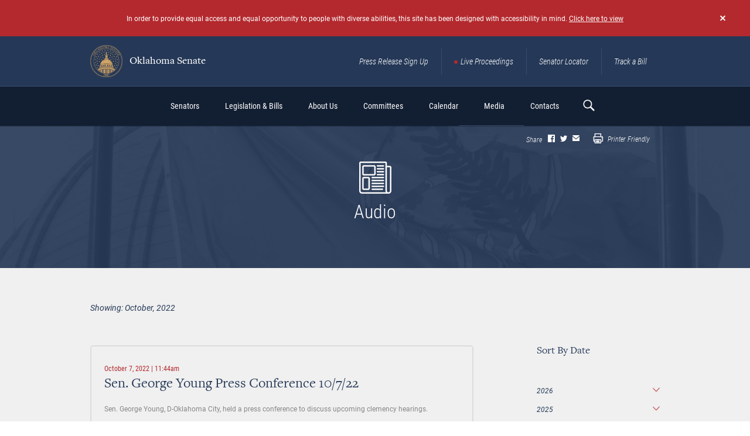

--- FILE ---
content_type: text/html; charset=UTF-8
request_url: https://oksenate.gov/audio/2022-10
body_size: 10756
content:
<!DOCTYPE html>
<html lang="en" dir="ltr" prefix="content: http://purl.org/rss/1.0/modules/content/  dc: http://purl.org/dc/terms/  foaf: http://xmlns.com/foaf/0.1/  og: http://ogp.me/ns#  rdfs: http://www.w3.org/2000/01/rdf-schema#  schema: http://schema.org/  sioc: http://rdfs.org/sioc/ns#  sioct: http://rdfs.org/sioc/types#  skos: http://www.w3.org/2004/02/skos/core#  xsd: http://www.w3.org/2001/XMLSchema# ">
<head>
  <meta charset="utf-8" />
<script async src="https://www.googletagmanager.com/gtag/js?id=UA-161185302-1"></script>
<script>window.dataLayer = window.dataLayer || [];function gtag(){dataLayer.push(arguments)};gtag("js", new Date());gtag("set", "developer_id.dMDhkMT", true);gtag("config", "UA-161185302-1", {"groups":"default","anonymize_ip":true,"page_placeholder":"PLACEHOLDER_page_path","allow_ad_personalization_signals":false});</script>
<link rel="canonical" href="https://oksenate.gov/audio/2022-10" />
<meta name="MobileOptimized" content="width" />
<meta name="HandheldFriendly" content="true" />
<meta name="viewport" content="width=device-width, initial-scale=1.0" />
<meta property="og:image" content="https://oksenate.gov/themes/custom/senate/dist/images/senate-share-photo-generic.jpg" />
<meta name="twitter:image" content="https://oksenate.gov/themes/custom/senate/dist/images/senate-share-photo-generic.jpg" />
<link rel="icon" href="/sites/default/files/OKfavicon.ico" type="image/vnd.microsoft.icon" />

    <title>Audio | Oklahoma Senate</title>
    <link rel="stylesheet" media="all" href="/sites/default/files/css/css_HynYrSeZIZgA_-NeqIWoxp3n7aRNMd5BiGeDT3IxCYU.css?delta=0&amp;language=en&amp;theme=senate&amp;include=eJw9zVEKhDAMRdENxcmaYudZA2kLfR2lrl4YwZ_L-bspjJy6GiHp8ebxuoC0DEpqHVpbLxZ-QYhqA5qjrRYLxwyvWbhbx9id-ko4OVCeweE4qf9-Svv-AjdN5jF1" />
<link rel="stylesheet" media="all" href="/sites/default/files/css/css_6kKXpn99hlMQEFTu7oEbkYI4ebPcVXWCin3Fg6W1j6g.css?delta=1&amp;language=en&amp;theme=senate&amp;include=eJw9zVEKhDAMRdENxcmaYudZA2kLfR2lrl4YwZ_L-bspjJy6GiHp8ebxuoC0DEpqHVpbLxZ-QYhqA5qjrRYLxwyvWbhbx9id-ko4OVCeweE4qf9-Svv-AjdN5jF1" />

    
</head>
<body class="path-audio">
<a href="#main-content" class="visually-hidden focusable skip-link">
  Skip to main content
</a>

  <div class="dialog-off-canvas-main-canvas" data-off-canvas-main-canvas>
    <div class="pageWr">

    <header class="sHeader">
            <div class="bMessage bMessage_hide" id="accessibility">
    <a href="#" data-ev="hide:bMessage" class="bMessage__close"></a>
    <div class="bContainer">
        
             <p>In order to provide equal access and equal opportunity to people with diverse abilities, this site has been designed with accessibility in mind. <a href="http://accessible.oksenate.gov">Click here to view</a></p>
 
      

    </div>
</div>

        <div class="sHeader__top desktop-only">
            <div class="bContainer">
               <a href="http://gov" class="btn accessibility__btn-back contrast-only" html>back to <br> main site</a>
                <div class="logo sHeader__logo">
                        <div id="block-senate-branding">
  
    
        <a href="/" rel="home">
      <img src="/sites/default/files/Seal%20%281%29_0.png" alt="Oklahoma Senate" />
      Oklahoma Senate
    </a>
  </div>


                </div>
                    <div id="block-navigation-header" class="navLinks">
  
  
  
  
           <a href="/press-release-sign-up" class="navLinks__link">Press Release Sign Up</a> 
           <a href="/live-proceedings" class="navLinks__link navLinks__link_live">Live Proceedings</a> 
           <a href="/senators" class="navLinks__link">Senator Locator</a> 
           <a href="http://www.oklegislature.gov/EBillTrack/Logon2.aspx" target="_blank" class="navLinks__link">Track a Bill</a> 
    
  

</div>


            </div>
        </div>
        

        <div class="sHeader__bottom">
            <div class="bContainer">
                <a href="#"
                   class="sHeader__btn-mobile">
                    <span></span>
                </a>

                <div class="logo sHeader__logo mobile-only">
                        <div id="block-senate-branding">
  
    
        <a href="/" rel="home">
      <img src="/sites/default/files/Seal%20%281%29_0.png" alt="Oklahoma Senate" />
      Oklahoma Senate
    </a>
  </div>


                </div>

                <div class="sHeader__navWrap">
                        <nav role="navigation" aria-labelledby="block-senate-main-menu-menu" id="block-senate-main-menu" class="block block-menu navigation menu--main sHeader__nav">
            
  <h2 class="visually-hidden" id="block-senate-main-menu-menu">Main navigation</h2>
  

      <div class="sHeader__menu-wrap">
      
              <ul class="menu">
                    <li class="menu-item menu-item--expanded">
        <span>Senators</span>
                                <ul class="menu">
                    <li class="menu-item">
        <a href="/senators" data-drupal-link-system-path="senators">Find My Senator</a>
              </li>
                <li class="menu-item">
        <a href="/leadership" data-drupal-link-system-path="node/5002">Leadership</a>
              </li>
                <li class="menu-item">
        <a href="/redistricting/district-maps" data-drupal-link-system-path="node/1521458">District Maps</a>
              </li>
        </ul>
  
              </li>
                <li class="menu-item menu-item--expanded">
        <span target="_blank">Legislation &amp; Bills</span>
                                <ul class="menu">
                    <li class="menu-item">
        <a href="http://www.oklegislature.gov/basicsearchform.aspx" target="_blank">Bill Search</a>
              </li>
                <li class="menu-item">
        <a href="http://www.oklegislature.gov/EBillTrack/Logon2.aspx" target="_blank">Track A Bill</a>
              </li>
                <li class="menu-item">
        <a href="http://www.oklegislature.gov/TextOfMeasures.aspx" target="_blank">Texts of Measure</a>
              </li>
                <li class="menu-item">
        <a href="/search-statutes-constitution" data-drupal-link-system-path="search-statutes-constitution">Statutes &amp; Constitution</a>
              </li>
                <li class="menu-item">
        <a href="/senate-votes" data-drupal-link-system-path="senate-votes">Senate Votes</a>
              </li>
                <li class="menu-item">
        <a href="http://www.oklegislature.gov/AdvancedSearchForm.aspx" target="_blank">Advanced Bill Search</a>
              </li>
                <li class="menu-item">
        <a href="/senate-rules" target="_self" data-drupal-link-system-path="node/1521586">Senate Rules</a>
              </li>
                <li class="menu-item">
        <a href="/legislative-joint-rules" data-drupal-link-system-path="node/1521854">Legislative Joint Rules</a>
              </li>
        </ul>
  
              </li>
                <li class="menu-item menu-item--expanded">
        <span>About Us</span>
                                <ul class="menu">
                    <li class="menu-item">
        <a href="/senate-overview" data-drupal-link-system-path="node/3907">Senate Overview</a>
              </li>
                <li class="menu-item">
        <a href="/education/senate-history" data-drupal-link-system-path="node/3908">History</a>
              </li>
                <li class="menu-item">
        <a href="/education/glossary" data-drupal-link-system-path="education/glossary">Legislative Terms</a>
              </li>
                <li class="menu-item">
        <a href="/education/senate-artwork" data-drupal-link-system-path="education/senate-artwork">Senate Artwork</a>
              </li>
                <li class="menu-item">
        <a href="/financials" data-drupal-link-system-path="node/1916">Financials</a>
              </li>
                <li class="menu-item">
        <a href="/publications" data-drupal-link-system-path="node/2458">Publications</a>
              </li>
        </ul>
  
              </li>
                <li class="menu-item menu-item--expanded">
        <span>Committees</span>
                                <ul class="menu">
                    <li class="menu-item">
        <a href="/committees-list" data-drupal-link-system-path="committees-list">Committee List</a>
              </li>
                <li class="menu-item">
        <a href="https://oksenate.gov/joint-committees-list">Joint Committee List</a>
              </li>
                <li class="menu-item">
        <a href="/committees#l-meeting-notices">Committee Meetings</a>
              </li>
                <li class="menu-item">
        <a href="/committees/select-committee-review-mental-health-finances" title="Select Committee to Review Mental Health Finances" data-drupal-link-system-path="node/1525946">Select Committee</a>
              </li>
                <li class="menu-item">
        <a href="/appropriations" data-drupal-link-system-path="node/1525933">Appropriations</a>
              </li>
        </ul>
  
              </li>
                <li class="menu-item menu-item--expanded">
        <span>Calendar</span>
                                <ul class="menu">
                    <li class="menu-item">
        <a href="/calendar" data-drupal-link-system-path="node/3874">Calendar Overview</a>
              </li>
                <li class="menu-item">
        <a href="/committees">Meetings</a>
              </li>
                <li class="menu-item">
        <a href="/calendar/journals" data-drupal-link-system-path="calendar/journals">Senate Journals</a>
              </li>
                <li class="menu-item">
        <a href="https://oksenate.gov/general-order">Senate General Order</a>
              </li>
                <li class="menu-item">
        <a href="http://www.oklegislature.gov/JointAandBCalendar.aspx">Joint Appropriations &amp; Budget</a>
              </li>
                <li class="menu-item">
        <a href="http://www.oklegislature.gov/JointCCR.aspx" target="_blank">Joint Conference</a>
              </li>
                <li class="menu-item">
        <a href="/floor-agenda" data-drupal-link-system-path="node/48684">Floor Agenda</a>
              </li>
        </ul>
  
              </li>
                <li class="menu-item menu-item--expanded">
        <span>Media</span>
                                <ul class="menu">
                    <li class="menu-item">
        <a href="/live-proceedings" data-drupal-link-system-path="node/48576">Live Proceedings</a>
              </li>
                <li class="menu-item">
        <a href="/press-releases" data-drupal-link-system-path="press-releases">Press Releases</a>
              </li>
                <li class="menu-item">
        <a href="/audio" data-drupal-link-system-path="audio">Audio</a>
              </li>
                <li class="menu-item">
        <a href="https://public.govdelivery.com/accounts/OKSENATE/subscriber/new">Pro Tem Press Release Sign Up</a>
              </li>
                <li class="menu-item">
        <a href="https://public.govdelivery.com/accounts/OKSENATECOMMS/subscriber/topics">Senate Members Press Release Sign Up</a>
              </li>
        </ul>
  
              </li>
                <li class="menu-item menu-item--expanded">
        <span>Contacts</span>
                                <ul class="menu">
                    <li class="menu-item">
        <a href="/contacts" data-drupal-link-system-path="node/2469">Contacts</a>
              </li>
                <li class="menu-item">
        <a href="/senators" data-drupal-link-system-path="senators">Find My Senator</a>
              </li>
                <li class="menu-item">
        <a href="/contacts/senate-staff" data-drupal-link-system-path="contacts/senate-staff">Staff</a>
              </li>
                <li class="menu-item">
        <a href="/contacts/senate-internship" data-drupal-link-system-path="node/5809">Internships</a>
              </li>
                <li class="menu-item">
        <a href="https://forms.office.com/pages/responsepage.aspx?id=98yuXMvsTkCmGtAerniHIisg1bhtJNVNg7bFFL7ZcidURFVNR0FJTEkxU002UktDTkZJNUVTSk45NS4u" target="_blank">Room Reservations</a>
              </li>
                <li class="menu-item">
        <a href="/contacts/ada-information" data-drupal-link-system-path="node/5001">ADA</a>
              </li>
        </ul>
  
              </li>
        </ul>
  


    </div>
  </nav>
<div class="navLinks mobile-only">
    
  
           <a href="/press-release-sign-up" class="navLinks__link">Press Release Sign Up</a> 
           <a href="/live-proceedings" class="navLinks__link navLinks__link_live">Live Proceedings</a> 
           <a href="/senators" class="navLinks__link">Senator Locator</a> 
           <a href="http://www.oklegislature.gov/EBillTrack/Logon2.aspx" target="_blank" class="navLinks__link">Track a Bill</a> 
    
  

</div>

                </div>
                    <div class="sHeader__search">
    <a href="#" class="sHeader__searchBtn"></a>
    <div class="sHeader__searchForm">
        <div class="form f-search">
            <form action="/search/node" method="get" id="search-block-form" accept-charset="UTF-8">
  <div class="js-form-item form-item js-form-type-search form-type-search js-form-item-keys form-item-keys form-no-label">
      <label for="edit-keys" class="visually-hidden">Search</label>
        <input title="Enter the terms you wish to search for." placeholder="search here" data-drupal-selector="edit-keys" type="search" id="edit-keys" name="keys" value="" size="15" maxlength="128" class="form-search" />

        </div>
<div data-drupal-selector="edit-actions" class="form-actions js-form-wrapper form-wrapper" id="edit-actions"><input data-drupal-selector="edit-submit" type="submit" id="edit-submit" value="Search" class="button js-form-submit form-submit" />
</div>

</form>

        </div>
    </div>
</div>



            </div>
        </div>
    </header>

        <div data-drupal-messages-fallback class="hidden"></div>



    <div class="pageIn">
            <div id="block-senate-content">
  
    
      <div class="views-element-container">
<section class="section section_bg-color_f section_inner-v-centered">
    <div class="section__bg-wrap">
        <div class="section__bg"
             style="background-image: url('/themes/custom/senate/dist/images/tmp/section-bg-img-8.jpg')"></div>
    </div>

    <div class="section__sNav">
      <div class="bContainer">
        <div class="bShare section__bShare ">
      <div class="bShare__bSoc">
      <div class="bShare__title">
        Share
      </div>
      <div class="bSoc bSoc_min bSoc_min_share bSoc_cl_a">

        <div class="bSoc__items sharethis-wrapper">
                      <div class="bSoc__item">
              <span st_url="https://oksenate.gov/audio/2022-10" st_title="Audio" class="bSoc__ico ss-icon ss-social-circle ss-facebook ss-facebook st_facebook_custom"></span>
            </div>
                      <div class="bSoc__item">
              <span st_url="https://oksenate.gov/audio/2022-10" st_title="Audio" class="bSoc__ico ss-icon ss-social-circle ss-facebook ss-twitter st_twitter_custom"></span>
            </div>
                      <div class="bSoc__item">
              <span st_url="https://oksenate.gov/audio/2022-10" st_title="Audio" class="bSoc__ico ss-icon ss-social-circle ss-facebook ss-mail st_email_custom"></span>
            </div>
                  </div>

      </div>
    </div>
  
      <div class="bShare__print">
      <a href="javascript:window.print()">
        <i class="ss-icon ss-glyphish-outlined ss-print"></i>
        Printer Friendly
      </a>
    </div>
  </div>

      </div>
    </div>

    <div class="section__v-inner section__v-inner_d">
        <div class="bContainer">

            <div class="pageIn__ico">
                <img src="/themes/custom/senate/dist/images/titleIco/title-ico-13.png"
                     srcset="/themes/custom/senate/dist/images/titleIco/title-ico-13-2x.png 2x"
                     alt="">
            </div>

            <div class="bTitle bTitle_wSub_a bTitle_gap_a">
                
                <h1>Audio</h1>
                
            </div>

        </div>
    </div>

</section>

    
    
<section class="section section_ind_c section_bg-color_c">

    <div class="bContainer">
        <div class="bPostList__sortBy">
            Showing: October, 2022
        </div>

        <div class="pageIn__pCols">
            <aside class="bSidebar pageIn__bSidebar">
                <div class="bSort">
  <h4>Sort By Date</h4>

  <div class="bHide bHide_a">
    <div class="bHide__cont">
      <div class="bSort__items">
                              <div class="bSort__item">
              <div class="bSort__title">
                2026
              </div>
              <div class="bSort__body">
                                                                                                            <a href="/audio/2026-01" class="">January</a>
                              </div>
            </div>
                      <div class="bSort__item">
              <div class="bSort__title">
                2025
              </div>
              <div class="bSort__body">
                                                                                                            <a href="/audio/2025-11" class="">November</a>
                                                                                                            <a href="/audio/2025-10" class="">October</a>
                                                                                                            <a href="/audio/2025-09" class="">September</a>
                                                                                                            <a href="/audio/2025-08" class="">August</a>
                                                                                                            <a href="/audio/2025-07" class="">July</a>
                                                                                                            <a href="/audio/2025-05" class="">May</a>
                                                                                                            <a href="/audio/2025-04" class="">April</a>
                                                                                                            <a href="/audio/2025-03" class="">March</a>
                                                                                                            <a href="/audio/2025-02" class="">February</a>
                                                                                                            <a href="/audio/2025-01" class="">January</a>
                              </div>
            </div>
                      <div class="bSort__item">
              <div class="bSort__title">
                2024
              </div>
              <div class="bSort__body">
                                                                                                            <a href="/audio/2024-11" class="">November</a>
                                                                                                            <a href="/audio/2024-10" class="">October</a>
                                                                                                            <a href="/audio/2024-09" class="">September</a>
                                                                                                            <a href="/audio/2024-07" class="">July</a>
                                                                                                            <a href="/audio/2024-06" class="">June</a>
                                                                                                            <a href="/audio/2024-05" class="">May</a>
                                                                                                            <a href="/audio/2024-04" class="">April</a>
                                                                                                            <a href="/audio/2024-03" class="">March</a>
                                                                                                            <a href="/audio/2024-02" class="">February</a>
                                                                                                            <a href="/audio/2024-01" class="">January</a>
                              </div>
            </div>
                      <div class="bSort__item">
              <div class="bSort__title">
                2023
              </div>
              <div class="bSort__body">
                                                                                                            <a href="/audio/2023-12" class="">December</a>
                                                                                                            <a href="/audio/2023-10" class="">October</a>
                                                                                                            <a href="/audio/2023-09" class="">September</a>
                                                                                                            <a href="/audio/2023-08" class="">August</a>
                                                                                                            <a href="/audio/2023-07" class="">July</a>
                                                                                                            <a href="/audio/2023-06" class="">June</a>
                                                                                                            <a href="/audio/2023-05" class="">May</a>
                                                                                                            <a href="/audio/2023-04" class="">April</a>
                                                                                                            <a href="/audio/2023-03" class="">March</a>
                                                                                                            <a href="/audio/2023-02" class="">February</a>
                                                                                                            <a href="/audio/2023-01" class="">January</a>
                              </div>
            </div>
                      <div class="bSort__item">
              <div class="bSort__title">
                2022
              </div>
              <div class="bSort__body">
                                                                                                            <a href="/audio/2022-11" class="">November</a>
                                                                                                            <a href="/audio/2022-10" class="bef-link-active">October</a>
                                                                                                            <a href="/audio/2022-09" class="">September</a>
                                                                                                            <a href="/audio/2022-07" class="">July</a>
                                                                                                            <a href="/audio/2022-06" class="">June</a>
                                                                                                            <a href="/audio/2022-05" class="">May</a>
                                                                                                            <a href="/audio/2022-04" class="">April</a>
                                                                                                            <a href="/audio/2022-03" class="">March</a>
                                                                                                            <a href="/audio/2022-02" class="">February</a>
                              </div>
            </div>
                      <div class="bSort__item">
              <div class="bSort__title">
                2021
              </div>
              <div class="bSort__body">
                                                                                                            <a href="/audio/2021-12" class="">December</a>
                                                                                                            <a href="/audio/2021-11" class="">November</a>
                                                                                                            <a href="/audio/2021-09" class="">September</a>
                                                                                                            <a href="/audio/2021-06" class="">June</a>
                                                                                                            <a href="/audio/2021-05" class="">May</a>
                                                                                                            <a href="/audio/2021-04" class="">April</a>
                                                                                                            <a href="/audio/2021-03" class="">March</a>
                                                                                                            <a href="/audio/2021-02" class="">February</a>
                                                                                                            <a href="/audio/2021-01" class="">January</a>
                              </div>
            </div>
                      <div class="bSort__item">
              <div class="bSort__title">
                2020
              </div>
              <div class="bSort__body">
                                                                                                            <a href="/audio/2020-12" class="">December</a>
                                                                                                            <a href="/audio/2020-11" class="">November</a>
                                                                                                            <a href="/audio/2020-10" class="">October</a>
                                                                                                            <a href="/audio/2020-09" class="">September</a>
                                                                                                            <a href="/audio/2020-08" class="">August</a>
                                                                                                            <a href="/audio/2020-06" class="">June</a>
                                                                                                            <a href="/audio/2020-05" class="">May</a>
                                                                                                            <a href="/audio/2020-04" class="">April</a>
                                                                                                            <a href="/audio/2020-03" class="">March</a>
                                                                                                            <a href="/audio/2020-02" class="">February</a>
                                                                                                            <a href="/audio/2020-01" class="">January</a>
                              </div>
            </div>
                      <div class="bSort__item">
              <div class="bSort__title">
                2019
              </div>
              <div class="bSort__body">
                                                                                                            <a href="/audio/2019-05" class="">May</a>
                                                                                                            <a href="/audio/2019-04" class="">April</a>
                                                                                                            <a href="/audio/2019-03" class="">March</a>
                                                                                                            <a href="/audio/2019-02" class="">February</a>
                                                                                                            <a href="/audio/2019-01" class="">January</a>
                              </div>
            </div>
                      <div class="bSort__item">
              <div class="bSort__title">
                2018
              </div>
              <div class="bSort__body">
                                                                                                            <a href="/audio/2018-10" class="">October</a>
                                                                                                            <a href="/audio/2018-05" class="">May</a>
                                                                                                            <a href="/audio/2018-04" class="">April</a>
                                                                                                            <a href="/audio/2018-03" class="">March</a>
                                                                                                            <a href="/audio/2018-02" class="">February</a>
                              </div>
            </div>
                      <div class="bSort__item">
              <div class="bSort__title">
                2017
              </div>
              <div class="bSort__body">
                                                                                                            <a href="/audio/2017-11" class="">November</a>
                                                                                                            <a href="/audio/2017-10" class="">October</a>
                                                                                                            <a href="/audio/2017-08" class="">August</a>
                                                                                                            <a href="/audio/2017-05" class="">May</a>
                                                                                                            <a href="/audio/2017-04" class="">April</a>
                                                                                                            <a href="/audio/2017-03" class="">March</a>
                                                                                                            <a href="/audio/2017-02" class="">February</a>
                                                                                                            <a href="/audio/2017-01" class="">January</a>
                              </div>
            </div>
                      <div class="bSort__item">
              <div class="bSort__title">
                2016
              </div>
              <div class="bSort__body">
                                                                                                            <a href="/audio/2016-11" class="">November</a>
                                                                                                            <a href="/audio/2016-10" class="">October</a>
                                                                                                            <a href="/audio/2016-09" class="">September</a>
                                                                                                            <a href="/audio/2016-05" class="">May</a>
                                                                                                            <a href="/audio/2016-04" class="">April</a>
                                                                                                            <a href="/audio/2016-03" class="">March</a>
                                                                                                            <a href="/audio/2016-02" class="">February</a>
                                                                                                            <a href="/audio/2016-01" class="">January</a>
                              </div>
            </div>
                      <div class="bSort__item">
              <div class="bSort__title">
                2015
              </div>
              <div class="bSort__body">
                                                                                                            <a href="/audio/2015-12" class="">December</a>
                                                                                                            <a href="/audio/2015-11" class="">November</a>
                                                                                                            <a href="/audio/2015-10" class="">October</a>
                                                                                                            <a href="/audio/2015-09" class="">September</a>
                                                                                                            <a href="/audio/2015-05" class="">May</a>
                                                                                                            <a href="/audio/2015-04" class="">April</a>
                                                                                                            <a href="/audio/2015-03" class="">March</a>
                                                                                                            <a href="/audio/2015-02" class="">February</a>
                                                                                                            <a href="/audio/2015-01" class="">January</a>
                              </div>
            </div>
                      <div class="bSort__item">
              <div class="bSort__title">
                2014
              </div>
              <div class="bSort__body">
                                                                                                            <a href="/audio/2014-12" class="">December</a>
                                                                                                            <a href="/audio/2014-11" class="">November</a>
                                                                                                            <a href="/audio/2014-09" class="">September</a>
                                                                                                            <a href="/audio/2014-06" class="">June</a>
                                                                                                            <a href="/audio/2014-05" class="">May</a>
                                                                                                            <a href="/audio/2014-04" class="">April</a>
                                                                                                            <a href="/audio/2014-03" class="">March</a>
                                                                                                            <a href="/audio/2014-02" class="">February</a>
                                                                                                            <a href="/audio/2014-01" class="">January</a>
                              </div>
            </div>
                      <div class="bSort__item">
              <div class="bSort__title">
                2013
              </div>
              <div class="bSort__body">
                                                                                                            <a href="/audio/2013-11" class="">November</a>
                                                                                                            <a href="/audio/2013-10" class="">October</a>
                                                                                                            <a href="/audio/2013-09" class="">September</a>
                                                                                                            <a href="/audio/2013-08" class="">August</a>
                                                                                                            <a href="/audio/2013-06" class="">June</a>
                                                                                                            <a href="/audio/2013-05" class="">May</a>
                                                                                                            <a href="/audio/2013-04" class="">April</a>
                                                                                                            <a href="/audio/2013-03" class="">March</a>
                                                                                                            <a href="/audio/2013-02" class="">February</a>
                                                                                                            <a href="/audio/2013-01" class="">January</a>
                              </div>
            </div>
                      <div class="bSort__item">
              <div class="bSort__title">
                2012
              </div>
              <div class="bSort__body">
                                                                                                            <a href="/audio/2012-12" class="">December</a>
                                                                                                            <a href="/audio/2012-11" class="">November</a>
                                                                                                            <a href="/audio/2012-10" class="">October</a>
                                                                                                            <a href="/audio/2012-09" class="">September</a>
                                                                                                            <a href="/audio/2012-08" class="">August</a>
                                                                                                            <a href="/audio/2012-05" class="">May</a>
                                                                                                            <a href="/audio/2012-04" class="">April</a>
                                                                                                            <a href="/audio/2012-03" class="">March</a>
                                                                                                            <a href="/audio/2012-02" class="">February</a>
                                                                                                            <a href="/audio/2012-01" class="">January</a>
                              </div>
            </div>
                      <div class="bSort__item">
              <div class="bSort__title">
                2011
              </div>
              <div class="bSort__body">
                                                                                                            <a href="/audio/2011-11" class="">November</a>
                                                                                                            <a href="/audio/2011-10" class="">October</a>
                                                                                                            <a href="/audio/2011-08" class="">August</a>
                                                                                                            <a href="/audio/2011-07" class="">July</a>
                                                                                                            <a href="/audio/2011-05" class="">May</a>
                                                                                                            <a href="/audio/2011-04" class="">April</a>
                                                                                                            <a href="/audio/2011-03" class="">March</a>
                                                                                                            <a href="/audio/2011-02" class="">February</a>
                                                                                                            <a href="/audio/2011-01" class="">January</a>
                              </div>
            </div>
                      <div class="bSort__item">
              <div class="bSort__title">
                2010
              </div>
              <div class="bSort__body">
                                                                                                            <a href="/audio/2010-11" class="">November</a>
                                                                                                            <a href="/audio/2010-09" class="">September</a>
                                                                                                            <a href="/audio/2010-06" class="">June</a>
                                                                                                            <a href="/audio/2010-04" class="">April</a>
                                                                                                            <a href="/audio/2010-03" class="">March</a>
                                                                                                            <a href="/audio/2010-02" class="">February</a>
                                                                                                            <a href="/audio/2010-01" class="">January</a>
                              </div>
            </div>
                      <div class="bSort__item">
              <div class="bSort__title">
                2009
              </div>
              <div class="bSort__body">
                                                                                                            <a href="/audio/2009-12" class="">December</a>
                                                                                                            <a href="/audio/2009-10" class="">October</a>
                                                                                                            <a href="/audio/2009-09" class="">September</a>
                                                                                                            <a href="/audio/2009-08" class="">August</a>
                                                                                                            <a href="/audio/2009-06" class="">June</a>
                                                                                                            <a href="/audio/2009-05" class="">May</a>
                                                                                                            <a href="/audio/2009-04" class="">April</a>
                                                                                                            <a href="/audio/2009-02" class="">February</a>
                                                                                                            <a href="/audio/2009-01" class="">January</a>
                              </div>
            </div>
                      <div class="bSort__item">
              <div class="bSort__title">
                2008
              </div>
              <div class="bSort__body">
                                                                                                            <a href="/audio/2008-12" class="">December</a>
                                                                                                            <a href="/audio/2008-11" class="">November</a>
                                                                                                            <a href="/audio/2008-10" class="">October</a>
                                                                                                            <a href="/audio/2008-09" class="">September</a>
                                                                                                            <a href="/audio/2008-08" class="">August</a>
                                                                                                            <a href="/audio/2008-07" class="">July</a>
                                                                                                            <a href="/audio/2008-06" class="">June</a>
                                                                                                            <a href="/audio/2008-05" class="">May</a>
                                                                                                            <a href="/audio/2008-04" class="">April</a>
                                                                                                            <a href="/audio/2008-03" class="">March</a>
                                                                                                            <a href="/audio/2008-02" class="">February</a>
                                                                                                            <a href="/audio/2008-01" class="">January</a>
                              </div>
            </div>
                      <div class="bSort__item">
              <div class="bSort__title">
                2007
              </div>
              <div class="bSort__body">
                                                                                                            <a href="/audio/2007-12" class="">December</a>
                                                                                                            <a href="/audio/2007-11" class="">November</a>
                                                                                                            <a href="/audio/2007-10" class="">October</a>
                                                                                                            <a href="/audio/2007-09" class="">September</a>
                                                                                                            <a href="/audio/2007-08" class="">August</a>
                                                                                                            <a href="/audio/2007-06" class="">June</a>
                                                                                                            <a href="/audio/2007-05" class="">May</a>
                                                                                                            <a href="/audio/2007-04" class="">April</a>
                                                                                                            <a href="/audio/2007-03" class="">March</a>
                                                                                                            <a href="/audio/2007-02" class="">February</a>
                                                                                                            <a href="/audio/2007-01" class="">January</a>
                              </div>
            </div>
                      <div class="bSort__item">
              <div class="bSort__title">
                2006
              </div>
              <div class="bSort__body">
                                                                                                            <a href="/audio/2006-12" class="">December</a>
                                                                                                            <a href="/audio/2006-11" class="">November</a>
                                                                                                            <a href="/audio/2006-10" class="">October</a>
                                                                                                            <a href="/audio/2006-09" class="">September</a>
                                                                                                            <a href="/audio/2006-08" class="">August</a>
                                                                                                            <a href="/audio/2006-06" class="">June</a>
                                                                                                            <a href="/audio/2006-05" class="">May</a>
                                                                                                            <a href="/audio/2006-04" class="">April</a>
                                                                                                            <a href="/audio/2006-03" class="">March</a>
                                                                                                            <a href="/audio/2006-02" class="">February</a>
                                                                                                            <a href="/audio/2006-01" class="">January</a>
                              </div>
            </div>
                      <div class="bSort__item">
              <div class="bSort__title">
                2005
              </div>
              <div class="bSort__body">
                                                                                                            <a href="/audio/2005-12" class="">December</a>
                                                                                                            <a href="/audio/2005-11" class="">November</a>
                                                                                                            <a href="/audio/2005-09" class="">September</a>
                                                                                                            <a href="/audio/2005-08" class="">August</a>
                                                                                                            <a href="/audio/2005-07" class="">July</a>
                                                                                                            <a href="/audio/2005-06" class="">June</a>
                                                                                                            <a href="/audio/2005-05" class="">May</a>
                                                                                                            <a href="/audio/2005-04" class="">April</a>
                                                                                                            <a href="/audio/2005-03" class="">March</a>
                                                                                                            <a href="/audio/2005-02" class="">February</a>
                                                                                                            <a href="/audio/2005-01" class="">January</a>
                              </div>
            </div>
                      <div class="bSort__item">
              <div class="bSort__title">
                2004
              </div>
              <div class="bSort__body">
                                                                                                            <a href="/audio/2004-12" class="">December</a>
                                                                                                            <a href="/audio/2004-11" class="">November</a>
                                                                                                            <a href="/audio/2004-10" class="">October</a>
                                                                                                            <a href="/audio/2004-09" class="">September</a>
                                                                                                            <a href="/audio/2004-07" class="">July</a>
                                                                                                            <a href="/audio/2004-06" class="">June</a>
                                                                                                            <a href="/audio/2004-05" class="">May</a>
                                                                                                            <a href="/audio/2004-04" class="">April</a>
                                                                                                            <a href="/audio/2004-03" class="">March</a>
                                                                                                            <a href="/audio/2004-02" class="">February</a>
                                                                                                            <a href="/audio/2004-01" class="">January</a>
                              </div>
            </div>
                      <div class="bSort__item">
              <div class="bSort__title">
                2003
              </div>
              <div class="bSort__body">
                                                                                                            <a href="/audio/2003-12" class="">December</a>
                                                                                                            <a href="/audio/2003-11" class="">November</a>
                                                                                                            <a href="/audio/2003-10" class="">October</a>
                                                                                                            <a href="/audio/2003-09" class="">September</a>
                                                                                                            <a href="/audio/2003-08" class="">August</a>
                                                                                                            <a href="/audio/2003-07" class="">July</a>
                                                                                                            <a href="/audio/2003-06" class="">June</a>
                                                                                                            <a href="/audio/2003-05" class="">May</a>
                                                                                                            <a href="/audio/2003-04" class="">April</a>
                                                                                                            <a href="/audio/2003-03" class="">March</a>
                                                                                                            <a href="/audio/2003-02" class="">February</a>
                              </div>
            </div>
                        </div>
    </div>
    <div class="bHide__moreWr">
      <a class="bHide__more" data-ev="toggleClass:bHide:open" href="#">
        <span class="bHide__moreOpen">show more</span>
        <span class="bHide__moreClose">show less</span>
      </a>
    </div>
  </div>
</div>

            </aside>
            <div class="pageIn__main">

                <div class="bPostList">
                        <div class="bPostList__items">
            <div class="bPostList__item"><div class="bPostList__header">
    <div class="bPostList__date">
        
             <time datetime="2022-10-07T16:44:25Z" class="datetime">October 7, 2022 | 11:44am</time>
 
      

    </div>
      <a href="/press-releases/sen-george-young-press-conference-10722?back=/audio/2022-10" class="bPostList__title">
      <span class="field field--name-title field--type-string field--label-hidden">Sen. George Young Press Conference 10/7/22</span>

    </a>
  
</div>
<div class="bPostList__text">
    
             <p>Sen. George Young, D-Oklahoma City, held a press conference to discuss upcoming clemency hearings.</p>
 
      

      <a href="/press-releases/sen-george-young-press-conference-10722?back=/audio/2022-10" class="bPostList__readMore">read more.</a>
  </div>
  <div class="bPostList__bAudio bAudio">
    <div class="bAudio__its">
      
  
           <div class="bAudio__it">
  <article class="media media--type-audio media--view-mode-default">
    
    <div class="bAudio__desc">
    
    </div>
    <div class="bAudio__au">
      
             
<audio  controls="controls">
      <source  src="/sites/default/files/2022-10/Sen.%20Young%20Press%20Conference_0.mp3" type="audio/mpeg" />
  </audio>
 
      

    </div>
          
      </article>
</div>
 
    
  

    </div>
  </div>

<div class="sharethis-wrapper">
  </div>

</div>
    </div>
                    </div>
                                <div class="bPostList__pager">
                                                                                
                </div>
            </div>
        </div>
        
        

        
        
    </div>
</section>
</div>

  </div>


    </div>

    <footer class="sFooter">
        <div class="bContainer">
            <div class="sFooter__top">
                <div class="logo sFooter__logo">
                        <div id="block-senate-branding">
  
    
        <a href="/" rel="home">
      <img src="/sites/default/files/Seal%20%281%29_0.png" alt="Oklahoma Senate" />
      Oklahoma Senate
    </a>
  </div>


                </div>
                    <div id="block-navigation-footer" class="navLinks">
  
  

    
  
           <a href="/live-proceedings" class="navLinks__link navLinks__link_live">Live Proceedings</a> 
           <a href="http://www.oklegislature.gov/EBillTrack/Logon2.aspx" target="_blank" class="navLinks__link">Track a Bill</a> 
           <a href="/press-release-sign-up" class="btn">Press Release Sign UP</a> 
    
  

</div>


            </div>

            <div class="sFooter__bottom">
                    <div id="block-footer-info" class="sFooter__col">
  
  

    <div class="sFooter__address">
        
             <p>Oklahoma Senate<br>
2300 N Lincoln Blvd.,<br>
Oklahoma City, OK 73105<br>
(405)524-0126</p>
 
      

    </div>
    
             <a href="mailto:webmaster@oksenate.gov">webmaster@oksenate.gov</a> 
      

    <div class="sFooter__note">
             <p>Please only send technical inquiries<br>
to the above email address.</p>
 
      
</div>

</div>
<div id="block-footernavigation" class="sFooter__col">
  
  

    <div class="sFooter__nav">
        
              <ul class="menu">
                    <li class="menu-item">
        <a href="/senators" data-drupal-link-system-path="senators">Senators</a>
              </li>
                <li class="menu-item">
        <a href="http://www.oklegislature.gov/basicsearchform.aspx" target="_blank">Legislation &amp; Bills</a>
              </li>
                <li class="menu-item">
        <a href="/education">Education</a>
              </li>
                <li class="menu-item">
        <a href="/committee-meetings" data-drupal-link-system-path="node/1384">Committees</a>
              </li>
                <li class="menu-item">
        <a href="/calendar" data-drupal-link-system-path="node/3874">Calendar</a>
              </li>
                <li class="menu-item">
        <a href="/audio-video" data-drupal-link-system-path="node/16529">Press &amp; Media</a>
              </li>
                <li class="menu-item">
        <a href="/contacts" data-drupal-link-system-path="node/2469">Contacts</a>
              </li>
                <li class="menu-item">
        <a href="/privacy-policy" data-drupal-link-system-path="node/3906">Privacy Policy</a>
              </li>
        </ul>
  


    </div>
</div>
<div id="block-footer-find" class="sFooter__col">
  
  

    <div class="sFooter__info">
        <div class="sFooter__img">
            <img src="/sites/default/files/2019-11/find-senator-img-1.png"  srcset="/sites/default/files/2019-11/find-senator-img-1-2x.png 2x" alt="">
        </div>
        
             <h3>Find My Senator</h3>
 
      


        <div class="sFooter__btnWr">
            
                        <div  class="sFooter__btnWr">
                <a href="/senators" target="_blank" class="btn">find your senator here</a>
            </div>
            
        </div>
    </div>

</div>


            </div>
        </div>
    </footer>
  <div class="modal fade modal_newsletter" id="newsletter" tabindex="-1" role="dialog" aria-hidden="true">
  <div class="modal__dialog modal__dialog_v-centered">
    <div class="modal__content">
      <span class="modal__close" data-dismiss="modal" aria-hidden="true">&times;</span>
      <div class="modal__body">

        <div class="form">
          <div class="pageIn__ico">
            <img src="/themes/custom/senate/dist/images/titleIco/title-ico-11.png"
                 srcset="/themes/custom/senate/dist/images/titleIco/title-ico-11-2x.png 2x">
          </div>

          <h2>Sign up for our Newsletter</h2>

          <form id="GD-snippet-form" action="https://public.govdelivery.com/accounts/OKSENATE/subscribers/qualify" accept-charset="UTF-8" method="post" target="_blank" class="senate-custom-captcha">
            <input name="utf8" type="hidden" value="&#x2713;" />
            <input type="hidden" name="authenticity_token" value="m4ks0k1RmE8MHN8GcgS512HfRuaaqNpgXXMyc+pajnroui5iyKXl4fEhEahfGUtTIjhenlW3ux57LtcvSKj+dg==" />
            <fieldset>
              <legend>
                Email Updates
              </legend>
              <div>
                To sign up for updates or to access your subscriber preferences, please enter your contact information below.
              </div>
              <ol class='form'>
                <li>
                  <label for="subscription_type">Subscription Type</label>
                  <div class='input_group'>
                    <select name="subscription_type" id="subscription_type">
                      <option selected="selected" value="email">Email</option>
                      <option value="phone">SMS/Text Message</option>
                    </select>
                  </div>
                </li>
                <li class='wireless_fields' style='display: none'>
                  <label for="phone">
                    <img class="required" src="https://content.govdelivery.com/images/required.gif" alt="Required" />Wireless Number
                  </label>
                  <div class='input_group'>
                    <select name="country_code_display" id="country_code_display" disabled="disabled" aria-label="Country code">
                      <option value="1 (US)">1 (US)</option>
                      <option value="1">1</option>
                    </select>
                    <input type="hidden" name="country_code" id="country_code" value="1" title="Country code" />
                    <input type="text" name="phone" id="phone" class="medium" title="Wireless Number" />
                  </div>
                </li>
                <li class='email_fields' style='display: block'>
                  <label for="email">
                    <img class="required" src="https://content.govdelivery.com/images/required.gif" alt="Required" />Email Address
                  </label>
                  <input type="text" name="email" id="email" class="long" />
                </li>
              </ol>
              <label style="text-align: center">
                <img class="required" src="https://content.govdelivery.com/images/required.gif" alt="Required">
                Enter the characters shown in the image.
              </label>
              <div id="senateCustomCaptchaWrapper">
                <div id="senateCustomCaptcha">
                </div>
                <input type="text" placeholder="Captcha" id="senateCustomCaptchaTextBox"/>
              </div>

              <div class='button_panel'>
                <input type="submit" name="commit" value="Submit" class="sr-button reverse" />
              </div>
            </fieldset>
          </form>

          <div class="form-required-note">
            <span>
              <img class="required" src="https://content.govdelivery.com/images/required.gif" alt="Required">
            </span> Required
          </div>
        </div>

        <script type='text/javascript'>
          //<![CDATA[
          function checkJQuery() {
            if(!window.jQuery) {
              window.setTimeout(checkJQuery, 1000);
            } else {
              selectChange();
            }
          }

          function selectChange() {
            (function ($) {
              $(document).ready(function () {

                var GOVDSNIPPET = function() {
                  var form  = document.getElementById('GD-snippet-form');
                  var typeSelect = form.getElementsByTagName('select')[0];
                  var getStyleType = function(type) {
                    return typeSelect.value === type ? 'block' : 'none';
                  };
                  var toggleType = function() {
                    form.getElementsByTagName('li')[2].style.display = getStyleType('email');
                    form.getElementsByTagName('li')[1].style.display = getStyleType('phone');
                  };
                  if (typeSelect.addEventListener) {
                    typeSelect.addEventListener('change', toggleType);
                  } else if (typeSelect.attachEvent)  {
                    typeSelect.attachEvent('onchange', toggleType);
                  }
                  $(typeSelect).on('select2:select', toggleType);
                }();

              });
            }(jQuery));
          }
          checkJQuery();
          //]]>
        </script>

      </div>
    </div>
  </div>
</div>

</div>

  </div>



<script type="application/json" data-drupal-selector="drupal-settings-json">{"path":{"baseUrl":"\/","pathPrefix":"","currentPath":"audio\/2022-10","currentPathIsAdmin":false,"isFront":false,"currentLanguage":"en"},"pluralDelimiter":"\u0003","suppressDeprecationErrors":true,"ajaxPageState":{"libraries":"eJyNj9EKwjAUQ3-o2k8adzV2xdteae4259crDvYgPvgSTkIIJKmQWxyFCGnna9GDK0jJYEjWEZv1KlqeCFjQnEOa6Vbj7kI2y4pBmujmJTF-B4Fo4ohZbRQ90TctLQdO0uFTYTzoV3Yv6YaOh6O_B8fZ3dr_xfVd3eio-9elYGX86LnaZVa8APF6akM","theme":"senate","theme_token":null},"ajaxTrustedUrl":{"\/search\/node":true},"google_analytics":{"account":"UA-161185302-1","trackOutbound":true,"trackMailto":true,"trackTel":true,"trackDownload":true,"trackDownloadExtensions":"7z|aac|arc|arj|asf|asx|avi|bin|csv|doc(x|m)?|dot(x|m)?|exe|flv|gif|gz|gzip|hqx|jar|jpe?g|js|mp(2|3|4|e?g)|mov(ie)?|msi|msp|pdf|phps|png|ppt(x|m)?|pot(x|m)?|pps(x|m)?|ppam|sld(x|m)?|thmx|qtm?|ra(m|r)?|sea|sit|tar|tgz|torrent|txt|wav|wma|wmv|wpd|xls(x|m|b)?|xlt(x|m)|xlam|xml|z|zip"},"sharethis":{"publisher":"dr-267727e-d823-b3f8-e72d-39579743bfe4","version":"5x","doNotCopy":true,"hashAddressBar":false,"doNotHash":true,"onhover":false,"shorten":"false"},"user":{"uid":0,"permissionsHash":"9c8964675c0530a573a32fdac32219def3a7ae1cc7405e1cf0d4bc6f9740eee3"}}</script>
<script src="/core/assets/vendor/jquery/jquery.min.js?v=3.7.1"></script>
<script src="/core/assets/vendor/once/once.min.js?v=1.0.1"></script>
<script src="/core/misc/drupalSettingsLoader.js?v=10.4.8"></script>
<script src="/core/misc/drupal.js?v=10.4.8"></script>
<script src="/core/misc/drupal.init.js?v=10.4.8"></script>
<script src="/core/assets/vendor/jquery.ui/ui/version-min.js?v=10.4.8"></script>
<script src="/core/assets/vendor/jquery.ui/ui/data-min.js?v=10.4.8"></script>
<script src="/core/assets/vendor/jquery.ui/ui/disable-selection-min.js?v=10.4.8"></script>
<script src="/core/assets/vendor/jquery.ui/ui/jquery-patch-min.js?v=10.4.8"></script>
<script src="/core/assets/vendor/jquery.ui/ui/scroll-parent-min.js?v=10.4.8"></script>
<script src="/core/assets/vendor/jquery.ui/ui/unique-id-min.js?v=10.4.8"></script>
<script src="/core/assets/vendor/jquery.ui/ui/focusable-min.js?v=10.4.8"></script>
<script src="/core/assets/vendor/jquery.ui/ui/keycode-min.js?v=10.4.8"></script>
<script src="/core/assets/vendor/jquery.ui/ui/plugin-min.js?v=10.4.8"></script>
<script src="/core/assets/vendor/jquery.ui/ui/widget-min.js?v=10.4.8"></script>
<script src="/core/assets/vendor/jquery.ui/ui/labels-min.js?v=10.4.8"></script>
<script src="/core/assets/vendor/jquery.ui/ui/widgets/controlgroup-min.js?v=10.4.8"></script>
<script src="/core/assets/vendor/jquery.ui/ui/form-reset-mixin-min.js?v=10.4.8"></script>
<script src="/core/assets/vendor/jquery.ui/ui/widgets/mouse-min.js?v=10.4.8"></script>
<script src="/core/assets/vendor/jquery.ui/ui/widgets/checkboxradio-min.js?v=10.4.8"></script>
<script src="/core/assets/vendor/jquery.ui/ui/widgets/draggable-min.js?v=10.4.8"></script>
<script src="/core/assets/vendor/jquery.ui/ui/widgets/resizable-min.js?v=10.4.8"></script>
<script src="/core/assets/vendor/jquery.ui/ui/widgets/button-min.js?v=10.4.8"></script>
<script src="/core/assets/vendor/jquery.ui/ui/widgets/dialog-min.js?v=10.4.8"></script>
<script src="/modules/contrib/sharethis/js/sharethis.js?v=10.4.8"></script>
<script src="/core/assets/vendor/tabbable/index.umd.min.js?v=6.2.0"></script>
<script src="/core/assets/vendor/tua-body-scroll-lock/tua-bsl.umd.min.js?v=10.4.8"></script>
<script src="/modules/custom/events_custom/js/events_custom.js?t9bnby"></script>
<script src="/modules/contrib/google_analytics/js/google_analytics.js?v=10.4.8"></script>
<script src="/core/misc/progress.js?v=10.4.8"></script>
<script src="/core/assets/vendor/loadjs/loadjs.min.js?v=4.3.0"></script>
<script src="/core/misc/debounce.js?v=10.4.8"></script>
<script src="/core/misc/announce.js?v=10.4.8"></script>
<script src="/core/misc/message.js?v=10.4.8"></script>
<script src="/core/misc/ajax.js?v=10.4.8"></script>
<script src="/themes/contrib/stable/js/ajax.js?v=10.4.8"></script>
<script src="/themes/custom/senate/dist/vendor/device/device.js?v=0.0.1"></script>
<script src="/themes/custom/senate/dist/vendor/jquery.cookie/jquery.cookie.js?v=0.0.1"></script>
<script src="/themes/custom/senate/dist/vendor/select2/select2.full.min.js?v=0.0.1"></script>
<script src="/themes/custom/senate/dist/vendor/slick/slick.min.js?v=0.0.1"></script>
<script src="/themes/custom/senate/dist/vendor/lightSlider/lightslider.min.js?v=0.0.1"></script>
<script src="/themes/custom/senate/dist/vendor/jquery.scrollbar/jquery.scrollbar.min.js?v=0.0.1"></script>
<script src="/themes/custom/senate/dist/vendor/bootstrap-modal/bootstrap-modal.min.js?v=0.0.1"></script>
<script src="/themes/custom/senate/dist/vendor/countUp/countUp.min.js?v=0.0.1"></script>
<script src="/themes/custom/senate/dist/js/index.min.js?v=0.0.1"></script>
<script src="/themes/custom/senate/dist/js/custom.js?v=0.0.1"></script>
<script src="/core/misc/displace.js?v=10.4.8"></script>
<script src="/core/misc/jquery.tabbable.shim.js?v=10.4.8"></script>
<script src="/core/misc/position.js?v=10.4.8"></script>
<script src="/core/misc/dialog/dialog-deprecation.js?v=10.4.8"></script>
<script src="/core/misc/dialog/dialog.js?v=10.4.8"></script>
<script src="/core/misc/dialog/dialog.position.js?v=10.4.8"></script>
<script src="/core/misc/dialog/dialog.jquery-ui.js?v=10.4.8"></script>
<script src="https://ws.sharethis.com/button/buttons.js"></script>

</body>
</html>


--- FILE ---
content_type: application/javascript
request_url: https://oksenate.gov/themes/custom/senate/dist/js/custom.js?v=0.0.1
body_size: 8779
content:
(function ($, Drupal, drupalSettings) {
  Drupal.behaviors.senateCustom = {
    attach: function (context, settings) {
      var senateSettings = settings.senate || {};
      var datesArray = senateSettings.active_dates || [];

      $(once('bef-datepicker', 'input.bef-datepicker', context)).each(function () {
        var options = {
          beforeShowDay: function(date) {
            var dateString = jQuery.datepicker.formatDate('mm/dd/yy', date);
            var checkEmptyDay = datesArray.indexOf(dateString) === -1 ? 'empty-day' : 'event-day';
            return [ true, checkEmptyDay ]
          },
          changeMonth: 'true',
          changeYear: 'true',
        };
        var $altField = $('#edit-datepicker-alt-field');
        if ($altField && $altField[0]) {
          options['altField'] = '#edit-datepicker-alt-field';
          options['altFormat'] = 'MM yy';
        }

        if (typeof $.datepicker !== 'undefined') {
          $(this, context).datepicker(options);
        }
      });

    //   $(once('journals-options','#views-exposed-form-journals-page-1', context)).each(function () {
    //     var yearElm = this.elements.item(0);
    //     var monthElm = this.elements.item(1);
    //     var daysElm = this.elements.item(2);
    //     var options = drupalSettings.senate.view_journals || {};
    //     var _this = this;
    //     var $yearSelect = $('#views-exposed-form-journals-page-1 #edit-year + .select2');
    //     var event = ($yearSelect.css('display') === 'none') ? 'change' : 'select2:select';
    //     var year = yearElm ? yearElm.value : '';
    //
    //     $(yearElm).on(event, function (e) {
    //       year = (event === 'select2:select') ? e.params.data.id : this.value;
    //
    //       var keys = Object.keys(options[year]);
    //       keys.sort(function(a, b){
    //         return parseInt(a) - parseInt(b);
    //       });
    //       monthElm.innerHTML = keys.map(function (key) {
    //         return '<option value="' + key + '">' + options[year][key]['month'] + '</option>';
    //       }).join();
    //
    //       var defaultMonth = keys[0];
    //       var keysDay = Object.keys(options[year][defaultMonth]['days']);
    //       keysDay.sort(function(a, b){
    //         return parseInt(a) - parseInt(b);
    //       });
    //       daysElm.innerHTML = keysDay.map(function (key) {
    //         return '<option value="' + key + '">' + options[year][defaultMonth]['days'][key] + '</option>';
    //       }).join();
    //       daysElm.innerHTML = '<option value="all">Day</option>' + daysElm.innerHTML;
    //
    //       _this.submit();
    //     });
    //
    //     $(monthElm).on(event, function (e) {
    //       var monthValue = (event === 'select2:select') ? e.params.data.id : this.value;
    //
    //       var keys = Object.keys(options[year][monthValue]['days']);
    //       keys.sort(function(a, b){
    //         return parseInt(a) - parseInt(b);
    //       });
    //       daysElm.innerHTML = keys.map(function (key) {
    //         return '<option value="' + key + '">' + options[year][monthValue]['days'][key] + '</option>';
    //       }).join();
    //       daysElm.innerHTML = '<option value="all">Day</option>' + daysElm.innerHTML;
    //       _this.submit();
    //     });
    //
    //     $(daysElm).on(event, function (e) {
    //       _this.submit();
    //     });
    //   });

      $(once('statutes','#views-exposed-form-search-statutes-constitutions-page-1', context)).each(function () {
        var constitutions = this.elements['edit-constitutions'];
        var statutes = this.elements['edit-statutes'];

        constitutions.addEventListener("focus", function () {
          statutes.value = '';
        });

        statutes.addEventListener("focus", function () {
          constitutions.value = '';
        });
      });

      $(once('senators', '#views-exposed-form-senators-page-1', context)).each(function () {
        var formElements = this.elements;
        var formElementsLength = formElements.length;
        var zip = document.querySelector('input[id^="edit-zip"]');
        var zipSubmit = document.querySelector('input[id^="edit-submit-senators"]');

        this.addEventListener('focus', function (event) {
          for (var i = 0; i < formElementsLength; i++) {
            $zip_rule = (zipSubmit === event.target) && (formElements[i] === zip);

            if (formElements[i] !== event.target && formElements[i].type !== "submit" && !$zip_rule) {
              switch (formElements[i].type) {
                case 'text':
                  formElements[i].value = '';
                  break;
                case 'select-one':
                  if (formElements[i].value !== 'All') {
                    formElements[i].value = 'All';
                    $(formElements[i]).trigger('change.select2');
                  }
                  break;
              }
            }
          }
        }, true);
      });

      $(once('votes','[data-drupal-selector="views-exposed-form-senate-votes-inner-block-1"]')).each(function () {
        var formElements = this.elements;
        var formElementsLength = formElements.length;

        this.addEventListener('focus', function (event) {
          for (var i = 0; i < formElementsLength; i++) {

            if (formElements[i] !== event.target && formElements[i].type !== "submit") {
              switch (formElements[i].type) {
                case 'text':
                  formElements[i].value = '';
                  break;
                case 'select-one':
                  if (formElements[i].value) {
                    formElements[i].value = '';
                    $(formElements[i]).trigger('change.select2');
                  }
                  break;
              }
            }
          }
        }, true);
      });

      this.setBackButtonUrl(context);
      this.setSenateCustomCaptcha(context);
    },

    setBackButtonUrl: function (context) {
      var _this = this;
      $(once('backButton','.page-node-type-press-release .section__btnBack', context)).each(function () {
        var backUrl = _this.getQueryParameterByName('back');
        if (backUrl) {
          this.setAttribute("href", backUrl);
        }
      });
    },

    getQueryParameterByName: function (name, url) {
      if (!url) url = window.location.href;
      name = name.replace(/[\[\]]/g, '\\$&');
      var regex = new RegExp('[?&]' + name + '(=([^&#]*)|&|#|$)'),
        results = regex.exec(url);
      if (!results) return null;
      if (!results[2]) return '';
      return decodeURIComponent(results[2].replace(/\+/g, ' '));
    },

    setSenateCustomCaptcha: function (context) {
      var _this = this;
      this.senateCustomCaptcha = document.getElementById('senateCustomCaptcha');
      this.senateCustomCaptchaTextBox = document.getElementById('senateCustomCaptchaTextBox');
      this.senateCustomCaptchaWrapper = document.getElementById('senateCustomCaptchaWrapper');

      $(once('senateCustomCaptcha','.senate-custom-captcha', context)).each(function () {
        _this.createCaptcha();

        this.addEventListener('submit', function (event) {
          event.preventDefault();
          _this.validateCaptcha();
        });
      });
    },

    createCaptcha: function () {
      this.senateCustomCaptcha.innerHTML = "";
      var charsArray = "0123456789abcdefghijklmnopqrstuvwxyzABCDEFGHIJKLMNOPQRSTUVWXYZ@!#$%^&*";
      var lengthOtp = 6;
      var captcha = [];
      for (var i = 0; i < lengthOtp; i++) {
        var index = Math.floor(Math.random() * charsArray.length + 1);
        if (captcha.indexOf(charsArray[index]) === -1)
          captcha.push(charsArray[index]);
        else i--;
      }
      var canv = document.createElement("canvas");
      canv.id = "captcha";
      canv.width = 100;
      canv.height = 50;
      var ctx = canv.getContext("2d");
      ctx.font = "25px Georgia";
      ctx.fillText(captcha.join(""), 0, 30);
      this.code = captcha.join("");
      this.senateCustomCaptcha.appendChild(canv);
    },

    validateCaptcha: function () {
      if (this.senateCustomCaptchaTextBox.value === this.code) {
        var element = document.getElementById('senateCustomCaptchaError');
        if (element) {
          element.parentNode.removeChild(element);
        }
        document.querySelector('.senate-custom-captcha').submit();
      }
      else {
        var errorMsg = document.getElementById('senateCustomCaptchaError');
        if (!errorMsg) {
          var error = document.createElement('span');
          error.setAttribute('id', 'senateCustomCaptchaError');
          error.setAttribute('style', 'color:#b3292e');
          error.textContent = 'Invalid Captcha. Try Again.';
          this.senateCustomCaptchaWrapper.appendChild(error);
        }

        this.createCaptcha();
      }
    }
  };
})(jQuery, Drupal, drupalSettings);


--- FILE ---
content_type: application/javascript
request_url: https://oksenate.gov/modules/contrib/sharethis/js/sharethis.js?v=10.4.8
body_size: 439
content:
/**
 * @file
 * This file contains most of the code for the configuration page.
 */

(function ($, drupalSettings) {
  'use strict';
  Drupal.behaviors.shareThis = {
    attach: function (context) {
      var applyStButtons = function () {
        if (typeof stLight === 'undefined' || typeof stButtons === 'undefined') {
          // Wait for external script to load.
          setTimeout(applyStButtons, 1);
        }
        else {
          stLight.options(drupalSettings.sharethis);
          stButtons.locateElements();
        }
      }
      applyStButtons();
    }
  };
})(jQuery, drupalSettings);
